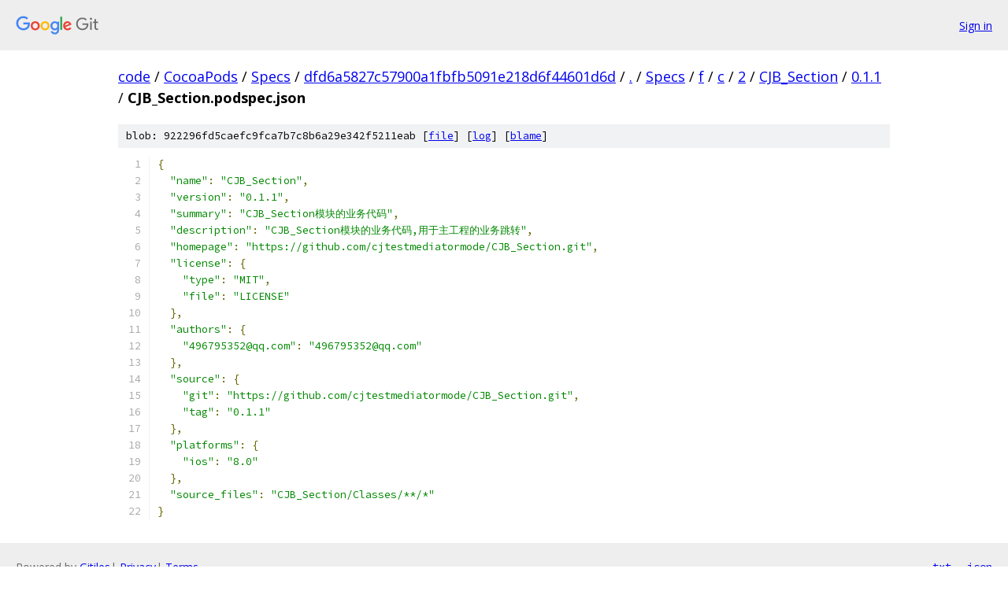

--- FILE ---
content_type: text/html; charset=utf-8
request_url: https://code.googlesource.com/CocoaPods/Specs/+/dfd6a5827c57900a1fbfb5091e218d6f44601d6d/Specs/f/c/2/CJB_Section/0.1.1/CJB_Section.podspec.json?autodive=0%2F%2F%2F%2F%2F%2F
body_size: 1493
content:
<!DOCTYPE html><html lang="en"><head><meta charset="utf-8"><meta name="viewport" content="width=device-width, initial-scale=1"><title>Specs/f/c/2/CJB_Section/0.1.1/CJB_Section.podspec.json - CocoaPods/Specs - Git at Google</title><link rel="stylesheet" type="text/css" href="/+static/base.css"><link rel="stylesheet" type="text/css" href="/+static/prettify/prettify.css"><!-- default customHeadTagPart --></head><body class="Site"><header class="Site-header"><div class="Header"><a class="Header-image" href="/"><img src="//www.gstatic.com/images/branding/lockups/2x/lockup_git_color_108x24dp.png" width="108" height="24" alt="Google Git"></a><div class="Header-menu"> <a class="Header-menuItem" href="https://accounts.google.com/AccountChooser?faa=1&amp;continue=https://code.googlesource.com/login/CocoaPods/Specs/%2B/dfd6a5827c57900a1fbfb5091e218d6f44601d6d/Specs/f/c/2/CJB_Section/0.1.1/CJB_Section.podspec.json?autodive%3D0%252F%252F%252F%252F%252F%252F">Sign in</a> </div></div></header><div class="Site-content"><div class="Container "><div class="Breadcrumbs"><a class="Breadcrumbs-crumb" href="/?format=HTML">code</a> / <a class="Breadcrumbs-crumb" href="/CocoaPods/">CocoaPods</a> / <a class="Breadcrumbs-crumb" href="/CocoaPods/Specs/">Specs</a> / <a class="Breadcrumbs-crumb" href="/CocoaPods/Specs/+/dfd6a5827c57900a1fbfb5091e218d6f44601d6d">dfd6a5827c57900a1fbfb5091e218d6f44601d6d</a> / <a class="Breadcrumbs-crumb" href="/CocoaPods/Specs/+/dfd6a5827c57900a1fbfb5091e218d6f44601d6d/?autodive=0%2F%2F%2F%2F%2F%2F">.</a> / <a class="Breadcrumbs-crumb" href="/CocoaPods/Specs/+/dfd6a5827c57900a1fbfb5091e218d6f44601d6d/Specs?autodive=0%2F%2F%2F%2F%2F%2F">Specs</a> / <a class="Breadcrumbs-crumb" href="/CocoaPods/Specs/+/dfd6a5827c57900a1fbfb5091e218d6f44601d6d/Specs/f?autodive=0%2F%2F%2F%2F%2F%2F">f</a> / <a class="Breadcrumbs-crumb" href="/CocoaPods/Specs/+/dfd6a5827c57900a1fbfb5091e218d6f44601d6d/Specs/f/c?autodive=0%2F%2F%2F%2F%2F%2F">c</a> / <a class="Breadcrumbs-crumb" href="/CocoaPods/Specs/+/dfd6a5827c57900a1fbfb5091e218d6f44601d6d/Specs/f/c/2?autodive=0%2F%2F%2F%2F%2F%2F">2</a> / <a class="Breadcrumbs-crumb" href="/CocoaPods/Specs/+/dfd6a5827c57900a1fbfb5091e218d6f44601d6d/Specs/f/c/2/CJB_Section?autodive=0%2F%2F%2F%2F%2F%2F">CJB_Section</a> / <a class="Breadcrumbs-crumb" href="/CocoaPods/Specs/+/dfd6a5827c57900a1fbfb5091e218d6f44601d6d/Specs/f/c/2/CJB_Section/0.1.1?autodive=0">0.1.1</a> / <span class="Breadcrumbs-crumb">CJB_Section.podspec.json</span></div><div class="u-sha1 u-monospace BlobSha1">blob: 922296fd5caefc9fca7b7c8b6a29e342f5211eab [<a href="/CocoaPods/Specs/+/dfd6a5827c57900a1fbfb5091e218d6f44601d6d/Specs/f/c/2/CJB_Section/0.1.1/CJB_Section.podspec.json?autodive=0%2F%2F%2F%2F%2F%2F">file</a>] [<a href="/CocoaPods/Specs/+log/dfd6a5827c57900a1fbfb5091e218d6f44601d6d/Specs/f/c/2/CJB_Section/0.1.1/CJB_Section.podspec.json">log</a>] [<a href="/CocoaPods/Specs/+blame/dfd6a5827c57900a1fbfb5091e218d6f44601d6d/Specs/f/c/2/CJB_Section/0.1.1/CJB_Section.podspec.json">blame</a>]</div><table class="FileContents"><tr class="u-pre u-monospace FileContents-line"><td class="u-lineNum u-noSelect FileContents-lineNum" data-line-number="1"></td><td class="FileContents-lineContents" id="1"><span class="pun">{</span></td></tr><tr class="u-pre u-monospace FileContents-line"><td class="u-lineNum u-noSelect FileContents-lineNum" data-line-number="2"></td><td class="FileContents-lineContents" id="2"><span class="pln">  </span><span class="str">&quot;name&quot;</span><span class="pun">:</span><span class="pln"> </span><span class="str">&quot;CJB_Section&quot;</span><span class="pun">,</span></td></tr><tr class="u-pre u-monospace FileContents-line"><td class="u-lineNum u-noSelect FileContents-lineNum" data-line-number="3"></td><td class="FileContents-lineContents" id="3"><span class="pln">  </span><span class="str">&quot;version&quot;</span><span class="pun">:</span><span class="pln"> </span><span class="str">&quot;0.1.1&quot;</span><span class="pun">,</span></td></tr><tr class="u-pre u-monospace FileContents-line"><td class="u-lineNum u-noSelect FileContents-lineNum" data-line-number="4"></td><td class="FileContents-lineContents" id="4"><span class="pln">  </span><span class="str">&quot;summary&quot;</span><span class="pun">:</span><span class="pln"> </span><span class="str">&quot;CJB_Section模块的业务代码&quot;</span><span class="pun">,</span></td></tr><tr class="u-pre u-monospace FileContents-line"><td class="u-lineNum u-noSelect FileContents-lineNum" data-line-number="5"></td><td class="FileContents-lineContents" id="5"><span class="pln">  </span><span class="str">&quot;description&quot;</span><span class="pun">:</span><span class="pln"> </span><span class="str">&quot;CJB_Section模块的业务代码,用于主工程的业务跳转&quot;</span><span class="pun">,</span></td></tr><tr class="u-pre u-monospace FileContents-line"><td class="u-lineNum u-noSelect FileContents-lineNum" data-line-number="6"></td><td class="FileContents-lineContents" id="6"><span class="pln">  </span><span class="str">&quot;homepage&quot;</span><span class="pun">:</span><span class="pln"> </span><span class="str">&quot;https://github.com/cjtestmediatormode/CJB_Section.git&quot;</span><span class="pun">,</span></td></tr><tr class="u-pre u-monospace FileContents-line"><td class="u-lineNum u-noSelect FileContents-lineNum" data-line-number="7"></td><td class="FileContents-lineContents" id="7"><span class="pln">  </span><span class="str">&quot;license&quot;</span><span class="pun">:</span><span class="pln"> </span><span class="pun">{</span></td></tr><tr class="u-pre u-monospace FileContents-line"><td class="u-lineNum u-noSelect FileContents-lineNum" data-line-number="8"></td><td class="FileContents-lineContents" id="8"><span class="pln">    </span><span class="str">&quot;type&quot;</span><span class="pun">:</span><span class="pln"> </span><span class="str">&quot;MIT&quot;</span><span class="pun">,</span></td></tr><tr class="u-pre u-monospace FileContents-line"><td class="u-lineNum u-noSelect FileContents-lineNum" data-line-number="9"></td><td class="FileContents-lineContents" id="9"><span class="pln">    </span><span class="str">&quot;file&quot;</span><span class="pun">:</span><span class="pln"> </span><span class="str">&quot;LICENSE&quot;</span></td></tr><tr class="u-pre u-monospace FileContents-line"><td class="u-lineNum u-noSelect FileContents-lineNum" data-line-number="10"></td><td class="FileContents-lineContents" id="10"><span class="pln">  </span><span class="pun">},</span></td></tr><tr class="u-pre u-monospace FileContents-line"><td class="u-lineNum u-noSelect FileContents-lineNum" data-line-number="11"></td><td class="FileContents-lineContents" id="11"><span class="pln">  </span><span class="str">&quot;authors&quot;</span><span class="pun">:</span><span class="pln"> </span><span class="pun">{</span></td></tr><tr class="u-pre u-monospace FileContents-line"><td class="u-lineNum u-noSelect FileContents-lineNum" data-line-number="12"></td><td class="FileContents-lineContents" id="12"><span class="pln">    </span><span class="str">&quot;496795352@qq.com&quot;</span><span class="pun">:</span><span class="pln"> </span><span class="str">&quot;496795352@qq.com&quot;</span></td></tr><tr class="u-pre u-monospace FileContents-line"><td class="u-lineNum u-noSelect FileContents-lineNum" data-line-number="13"></td><td class="FileContents-lineContents" id="13"><span class="pln">  </span><span class="pun">},</span></td></tr><tr class="u-pre u-monospace FileContents-line"><td class="u-lineNum u-noSelect FileContents-lineNum" data-line-number="14"></td><td class="FileContents-lineContents" id="14"><span class="pln">  </span><span class="str">&quot;source&quot;</span><span class="pun">:</span><span class="pln"> </span><span class="pun">{</span></td></tr><tr class="u-pre u-monospace FileContents-line"><td class="u-lineNum u-noSelect FileContents-lineNum" data-line-number="15"></td><td class="FileContents-lineContents" id="15"><span class="pln">    </span><span class="str">&quot;git&quot;</span><span class="pun">:</span><span class="pln"> </span><span class="str">&quot;https://github.com/cjtestmediatormode/CJB_Section.git&quot;</span><span class="pun">,</span></td></tr><tr class="u-pre u-monospace FileContents-line"><td class="u-lineNum u-noSelect FileContents-lineNum" data-line-number="16"></td><td class="FileContents-lineContents" id="16"><span class="pln">    </span><span class="str">&quot;tag&quot;</span><span class="pun">:</span><span class="pln"> </span><span class="str">&quot;0.1.1&quot;</span></td></tr><tr class="u-pre u-monospace FileContents-line"><td class="u-lineNum u-noSelect FileContents-lineNum" data-line-number="17"></td><td class="FileContents-lineContents" id="17"><span class="pln">  </span><span class="pun">},</span></td></tr><tr class="u-pre u-monospace FileContents-line"><td class="u-lineNum u-noSelect FileContents-lineNum" data-line-number="18"></td><td class="FileContents-lineContents" id="18"><span class="pln">  </span><span class="str">&quot;platforms&quot;</span><span class="pun">:</span><span class="pln"> </span><span class="pun">{</span></td></tr><tr class="u-pre u-monospace FileContents-line"><td class="u-lineNum u-noSelect FileContents-lineNum" data-line-number="19"></td><td class="FileContents-lineContents" id="19"><span class="pln">    </span><span class="str">&quot;ios&quot;</span><span class="pun">:</span><span class="pln"> </span><span class="str">&quot;8.0&quot;</span></td></tr><tr class="u-pre u-monospace FileContents-line"><td class="u-lineNum u-noSelect FileContents-lineNum" data-line-number="20"></td><td class="FileContents-lineContents" id="20"><span class="pln">  </span><span class="pun">},</span></td></tr><tr class="u-pre u-monospace FileContents-line"><td class="u-lineNum u-noSelect FileContents-lineNum" data-line-number="21"></td><td class="FileContents-lineContents" id="21"><span class="pln">  </span><span class="str">&quot;source_files&quot;</span><span class="pun">:</span><span class="pln"> </span><span class="str">&quot;CJB_Section/Classes/**/*&quot;</span></td></tr><tr class="u-pre u-monospace FileContents-line"><td class="u-lineNum u-noSelect FileContents-lineNum" data-line-number="22"></td><td class="FileContents-lineContents" id="22"><span class="pun">}</span></td></tr></table><script nonce="xCygHrTasCKC_lt1wKGzKQ">for (let lineNumEl of document.querySelectorAll('td.u-lineNum')) {lineNumEl.onclick = () => {window.location.hash = `#${lineNumEl.getAttribute('data-line-number')}`;};}</script></div> <!-- Container --></div> <!-- Site-content --><footer class="Site-footer"><div class="Footer"><span class="Footer-poweredBy">Powered by <a href="https://gerrit.googlesource.com/gitiles/">Gitiles</a>| <a href="https://policies.google.com/privacy">Privacy</a>| <a href="https://policies.google.com/terms">Terms</a></span><span class="Footer-formats"><a class="u-monospace Footer-formatsItem" href="?format=TEXT">txt</a> <a class="u-monospace Footer-formatsItem" href="?format=JSON">json</a></span></div></footer></body></html>